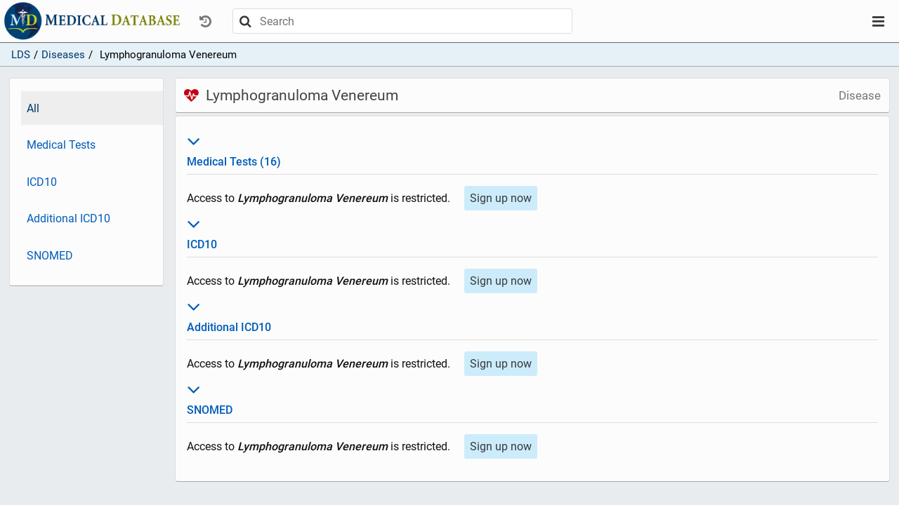

--- FILE ---
content_type: text/html; charset=utf-8
request_url: https://app.medicaldatabase.com/site/diseases/5de731e8-ea4b-436b-9358-b8d1762fa75b
body_size: 2539
content:
<!DOCTYPE html>
<html lang="en"><head><meta content="no-cache, no-store, must-revalidate" http-equiv="Cache-Control"><meta charset="utf8"><meta canonical=""><meta description=" Lymphogranuloma Venereum "><meta content="width=device-width" initial-scale="1" name="viewport"><meta content="ie=edge" http-equiv="x-ua-compatible"> <script>
              function testlogin(){
              document.getElementById("loginspinner").style.display = "inline";
              var isIE = /*@cc_on!@*/false || !!document.documentMode;
              if (isIE) {
                window.alert("Please open in Edge using: Ctrl + Shift + e");
              }
              </script><!-- Google Tag Manager -->    <script>(function(w,d,s,l,i){w[l]=w[l]||[];w[l].push({'gtm.start':    new Date().getTime(),event:'gtm.js'});var f=d.getElementsByTagName(s)[0],    j=d.createElement(s),dl=l!='dataLayer'?'&l='+l:'';j.async=true;j.src= 'https://www.googletagmanager.com/gtm.js?id='+i+dl;f.parentNode.insertBefore(j,f);    })(window,document,'script','dataLayer','GTM-NXZVX7T');</script>    <!-- End Google Tag Manager --><script src="https://www.google.com/recaptcha/api.js" async defer></script><!-- Global site tag (gtag.js) - Google Analytics -->
          <script async src="https://www.googletagmanager.com/gtag/js?id=UA-153228088-2"></script>
          <script>
            window.dataLayer = window.dataLayer || [];
            function gtag(){dataLayer.push(arguments);}
            gtag('js', new Date());
          
            gtag('config', 'UA-153228088-2');
          </script> <script>
              function onSubmit(token) {
                //document.getElementById("loginspinner").style.display = "inline";
                document.getElementById("signup-form").submit();
              }
              </script><title> Lymphogranuloma Venereum </title><link href="/site/favicon.ico" rel="shortcut icon" type="image/x-icon"><link href="/site/css/app-2019-10-03.1.css" rel="stylesheet" type="text/css"></head><body><!-- Google Tag Manager (noscript) --><noscript><iframe src="https://www.googletagmanager.com/ns.html?id=GTM-NXZVX7T"    height="0" width="0" style="display:none;visibility:hidden"></iframe></noscript><!-- End Google Tag Manager (noscript) --><div id="layout-container"><div id="layout-header"><nav class="navbar-top"><div class="ctrl-top"><div class="ctrl-top-left"><a class="site-logo-link" href="/"></a><div class="dropdown"><button class="btn btn-simple nav-dropdown-btn text-muted" data-target="history-dropdown-menu" data-toggle="collapse" disabled id="history-dropdown" type="button"><i class="icon-history"></i></button><div class="dropdown-menu nav-dropdown-menu" id="history-dropdown-menu"><ul><li class="text-muted empty-item">(Empty)</li></ul></div></div><div id="main-search"><div class="search-bar "><div class="search-container"><div class="search-control"><form action="/site/search" class="search-control-form" method="GET" role="form"><button class="btn search-submit" type="submit"><i class="icon-search"></i></button><input auto-complete="off" class="search-bar-input" default-value="" id="terms" name="search-terms" placeholder="Search" type="text"><button class="btn search-close" type="submit"><i class="icon-close"></i></button></form></div></div></div></div></div><div class="ctrl-top-right"><div class="dropdown"><button class="btn btn-simple nav-dropdown-btn" data-target="user-dropdown-menu" data-toggle="collapse" id="user-dropdown" type="button"><i class="icon-bars"></i></button><ul class="dropdown-menu nav-dropdown-menu" id="user-dropdown-menu"><li><a class="btn nav-btn active" href="/">LDS</a></li><li><a class="btn nav-btn" href="/site/join">Sign up</a></li><li class="login flex flex-hl-center"><a class="btn nav-btn" href="/site/login">Log in</a></li></ul></div></div></div></nav></div><div id="layout-content"><div id="page"><div class="crumb-bar"><ul class="crumbs"><li class="crumb-item"><a href="/">LDS</a></li><li class="crumb-item"><span style="display:inline-block;margin-left:.35em;margin-right:.35em;">/</span><a href="/site/diseases" title="Diseases">Diseases</a></li><li class="crumb-item"><span style="display:inline-block;margin-left:.35em;margin-right:.35em;">/</span> Lymphogranuloma Venereum </li></ul></div><div id="page-sidebar-top"><div class="sidebar"><ul class="nav flex-column"><li class="active"><a href="/site/diseases/5de731e8-ea4b-436b-9358-b8d1762fa75b?section=all">All</a></li><li><a href="/site/diseases/5de731e8-ea4b-436b-9358-b8d1762fa75b?section=ratings">Medical Tests</a></li><li><a href="/site/diseases/5de731e8-ea4b-436b-9358-b8d1762fa75b?section=icd10">ICD10</a></li><li><a href="/site/diseases/5de731e8-ea4b-436b-9358-b8d1762fa75b?section=additional-icd10">Additional ICD10</a></li><li><a href="/site/diseases/5de731e8-ea4b-436b-9358-b8d1762fa75b?section=snomed">SNOMED</a></li></ul></div><div class="sidebar-handle clickable" data-target="page-sidebar-top" data-toggle="collapse"><div class="sidebar-handle-btn"><i class="icon-dots-three-vertical"></i></div></div></div><div id="page-inner"><div id="page-sidebar-left"><div class="sidebar"><ul class="nav flex-column"><li class="active"><a href="/site/diseases/5de731e8-ea4b-436b-9358-b8d1762fa75b?section=all">All</a></li><li><a href="/site/diseases/5de731e8-ea4b-436b-9358-b8d1762fa75b?section=ratings">Medical Tests</a></li><li><a href="/site/diseases/5de731e8-ea4b-436b-9358-b8d1762fa75b?section=icd10">ICD10</a></li><li><a href="/site/diseases/5de731e8-ea4b-436b-9358-b8d1762fa75b?section=additional-icd10">Additional ICD10</a></li><li><a href="/site/diseases/5de731e8-ea4b-436b-9358-b8d1762fa75b?section=snomed">SNOMED</a></li></ul></div></div><div id="page-content"><div id="page-header"><h1 id="page-title"><div class="title"><i class="icon-heartbeat icon-disease"></i><span> Lymphogranuloma Venereum </span></div><span class="subtitle"> Disease</span></h1></div><div id="page-body"><div class="page-card card-body"><dl><div><dt class="card-title" id="ratings-title"><a><h3 data-target="ratings" data-toggle="collapse" style="font-size:30px;"><i class="icon-angle-down"></i></h3>Medical Tests (16)</a></dt><div class="hide show" id="ratings"><div class="section-item"><div><div><span style="display::inline-block;margin-right:1em;">Access to <b><em> Lymphogranuloma Venereum </em></b> is restricted. </span><a href="/site/join"><button class="btn btn-primary" style="margin-top:1em;">Sign up now</button></a></div></div></div></div></div><div><dt class="card-title" id="icd10-title"><a><h3 data-target="icd10" data-toggle="collapse" style="font-size:30px;"><i class="icon-angle-down"></i></h3>ICD10</a></dt><div class="hide show" id="icd10"><div class="section-item"><div><div><span style="display::inline-block;margin-right:1em;">Access to <b><em> Lymphogranuloma Venereum </em></b> is restricted. </span><a href="/site/join"><button class="btn btn-primary" style="margin-top:1em;">Sign up now</button></a></div></div></div></div></div><div><dt class="card-title" id="additional-icd10-title"><a><h3 data-target="additional-icd10" data-toggle="collapse" style="font-size:30px;"><i class="icon-angle-down"></i></h3>Additional ICD10</a></dt><div class="hide show" id="additional-icd10"><div class="section-item"><div><div><span style="display::inline-block;margin-right:1em;">Access to <b><em> Lymphogranuloma Venereum </em></b> is restricted. </span><a href="/site/join"><button class="btn btn-primary" style="margin-top:1em;">Sign up now</button></a></div></div></div></div></div><div><dt class="card-title" id="snomed-title"><a><h3 data-target="snomed" data-toggle="collapse" style="font-size:30px;"><i class="icon-angle-down"></i></h3>SNOMED</a></dt><div class="hide show" id="snomed"><div class="section-item"><div><div><span style="display::inline-block;margin-right:1em;">Access to <b><em> Lymphogranuloma Venereum </em></b> is restricted. </span><a href="/site/join"><button class="btn btn-primary" style="margin-top:1em;">Sign up now</button></a></div></div></div></div></div></dl></div></div></div></div></div></div></div><div id="page-loading-overlay" style="display:none;"><div class="spinner"></div><div class="loading-message">Loading...</div></div><script>(function() {
      var overlay = document.getElementById('page-loading-overlay');
      if (!overlay) { return; }

      var hideOverlay = function() {
        overlay.classList.remove('visible');
        overlay.style.display = 'none';
      };

      var showOverlay = function() {
        overlay.style.display = 'flex';
        overlay.classList.add('visible');
      };

      var shouldIgnoreAnchor = function(anchor) {
        if (!anchor) { return true; }
        if (anchor.getAttribute('data-loading-overlay') === 'ignore') { return true; }
        var href = anchor.getAttribute('href');
        if (!href || href.charAt(0) === '#' || href.indexOf('javascript:') === 0) {
          return true;
        }
        var target = anchor.getAttribute('target');
        return target && target !== '_self' && target !== '';
      };

      document.addEventListener('click', function(evt) {
        if (evt.defaultPrevented) { return; }
        var el = evt.target;
        while (el && el.tagName !== 'A') { el = el.parentElement; }
        if (!shouldIgnoreAnchor(el)) { showOverlay(); }
      }, false);

      document.addEventListener('submit', function(evt) {
        if (evt.defaultPrevented) { return; }
        showOverlay();
      }, false);

      window.addEventListener('beforeunload', function() {
        showOverlay();
      });

      // Ensure overlay is hidden after page load (incl. BFCache restores)
      hideOverlay();
      window.addEventListener('load', hideOverlay);
      window.addEventListener('pageshow', hideOverlay);
    })();</script><script> var context = ""; var csrfToken = "lyAAiQH+bx1Ys0IqyVPurBYRPrRbYetULXE47TTp+rrmUFUEQEkHcNZw5X+f1vFsL3tSBlh1P6SXCQSi";</script><script src="/site/js/app-2019-06-24.js"></script> <script async src="https://www.googletagmanager.com/gtag/js?id=UA-153228088-1"></script> <script>window.dataLayer = window.dataLayer || [];function gtag(){dataLayer.push(arguments);}gtag('js', new Date());gtag('config', 'UA-153228088-1');</script></body></html>

--- FILE ---
content_type: text/css; charset=utf-8
request_url: https://app.medicaldatabase.com/site/css/app-2019-10-03.1.css
body_size: 8948
content:
@font-face {
  font-family: "icomoon";
  src: url("/site/fonts/icomoon.eot?wydy09");
  src: url("/site/fonts/icomoon.eot?wydy09#iefix") format("embedded-opentype"), url("/site/fonts/icomoon.ttf?wydy09") format("truetype"), url("/site/fonts/icomoon.woff?wydy09") format("woff"), url("/site/fonts/icomoon.svg?wydy09#icomoon") format("svg");
  font-weight: normal;
  font-style: normal;
}
[class^=icon-], [class*=" icon-"] {
  /* use !important to prevent issues with browser extensions that change fonts */
  font-family: "icomoon" !important;
  speak: none;
  font-style: normal;
  font-weight: normal;
  font-variant: normal;
  text-transform: none;
  line-height: 1;
  /* Better Font Rendering =========== */
  -webkit-font-smoothing: antialiased;
  -moz-osx-font-smoothing: grayscale;
}

.icon-dots-three-horizontal:before {
  content: "\e919";
}

.icon-dots-three-vertical:before {
  content: "\e90c";
}

.icon-close:before {
  content: "\e917";
}

.icon-window-maximize:before {
  content: "\e915";
}

.icon-window-minimize:before {
  content: "\e916";
}

.icon-lock:before {
  content: "\e914";
}

.icon-user-md:before {
  content: "\e913";
}

.icon-asterisk:before {
  content: "\e912";
}

.icon-exclamation-triangle:before {
  content: "\e911";
}

.icon-warning:before {
  content: "\e911";
}

.icon-angle-down:before {
  content: "\e90d";
}

.icon-angle-up:before {
  content: "\e90e";
}

.icon-angle-double-down:before {
  content: "\e90f";
}

.icon-angle-double-up:before {
  content: "\e910";
}

.icon-angle-right:before {
  content: "\e909";
}

.icon-angle-left:before {
  content: "\e90a";
}

.icon-angle-double-right:before {
  content: "\e90b";
}

.icon-angle-double-left:before {
  content: "\e918";
}

.icon-search:before {
  content: "\e900";
}

.icon-info-circle:before {
  content: "\e901";
}

.icon-minus:before {
  content: "\e902";
}

.icon-plus:before {
  content: "\e903";
}

.icon-history:before {
  content: "\e904";
}

.icon-bars:before {
  content: "\e905";
}

.icon-navicon:before {
  content: "\e905";
}

.icon-reorder:before {
  content: "\e905";
}

.icon-comment-o:before {
  content: "\e906";
}

.icon-heartbeat:before {
  content: "\e907";
}

.icon-stethoscope:before {
  content: "\e908";
}

@font-face {
  font-family: "Roboto";
  font-weight: normal;
  src: url("/site/fonts/roboto/Roboto-Regular.ttf") format("truetype");
}
@font-face {
  font-family: "Roboto";
  font-weight: bold;
  src: url("/site/fonts/roboto/Roboto-Medium.ttf") format("truetype");
}
html, body {
  width: 100%;
  height: 100%;
  margin: 0;
  font-size: 16px;
  font-family: "Roboto", sans-serif !important;
  color: #111;
  background: #e8ecef;
}
@media (max-width: 700px) {
  html, body {
    font-size: 15px;
  }
}
html :focus, body :focus {
  outline: none;
}
html ::-moz-focus-inner, body ::-moz-focus-inner {
  border: 0;
}

body {
  overflow-y: auto;
}

h1, h2, h3, h4, h5 {
  font-weight: normal;
  margin-top: 0.25em;
  margin-bottom: 0.25em;
}

p {
  line-height: 24px;
}

h1 {
  font-size: 1.7em;
}

h2 {
  font-size: 1.6em;
}

h3 {
  font-size: 1.5rem;
}

h4 {
  font-size: 1.2em;
}

h5 {
  font-size: 1em;
}

b, dt, strong, th {
  font-weight: bold;
}

a,
a:link,
a:visited {
  color: #005cba;
  text-decoration: none;
  cursor: pointer;
}

a:hover,
a:active {
  color: #003868;
}

ul {
  margin: 0;
}

li {
  padding-top: 0.15em;
  padding-bottom: 0.15em;
}

dl {
  margin-top: 0;
}

i {
  display: inline-block;
}

input:not([type=reset]):not([type=image]) {
  display: block;
  padding: 0.375rem 0.75rem;
  font-family: "Roboto" !important;
  font-size: 1rem;
  line-height: 1.5;
  color: #495057;
  border: 1px solid #ccc;
  border-radius: 3px;
  max-width: 500px;
}

input:not(:disabled) {
  background: white;
}

input:disabled {
  background: #eee;
}

select {
  display: block;
  padding: 0.375rem 0.5rem;
  font-family: "Roboto" !important;
  font-size: 1rem;
  outline: none;
  color: #495057;
  background-color: white;
  border: 1px solid #ccc;
  border-radius: 3px;
  appearance: none;
}

input:not([type=button]):not([type=reset]):not([type=submit]):not([type=image]):enabled:hover,
input:not([type=button]):not([type=reset]):not([type=submit]):not([type=image]):focus,
select:enabled:hover, select:focus {
  border: 1px solid rgba(0, 92, 186, 0.5);
}

ul, ol {
  padding-left: 0px;
  list-style-type: none !important;
}

hr {
  margin-top: 0.5em;
  border: none;
  border-top: 1px solid #ddd;
}

iframe {
  border: 1px solid #eceeef;
  padding: 0.5em;
}

dd {
  margin: 0;
  padding: 1rem 0;
  margin-bottom: 2em;
}

div, form, ul, ol, li, img, pre, iframe, select, input,
article, section {
  box-sizing: border-box;
}

#layout-container {
  width: 100%;
  height: 100%;
  display: flex;
  flex-direction: column;
}

#layout-header {
  width: 100%;
  background-color: #fcfcfc;
  z-index: 888;
  box-shadow: 0 1px 1px rgba(0, 0, 0, 0.5);
}

#layout-content {
  width: 100%;
  height: 100%;
  flex: 1;
  display: flex;
  overflow: hidden;
  position: relative;
}

#page {
  display: flex;
  flex-direction: column;
  align-items: center;
  width: 100%;
  height: 100%;
  overflow-y: scroll;
  background-color: #e8ecef;
}

#page-inner {
  padding-top: 1em;
  padding-bottom: 1em;
  width: 98%;
  max-width: 1350px;
  display: flex;
  align-items: flex-start;
  justify-content: center;
  flex-shrink: 0;
  flex-grow: 1;
}
@media (max-width: 900px) {
  #page-inner {
    padding-top: 0.5em;
    flex-direction: column;
    align-items: center;
    justify-content: flex-start;
  }
}

#page-sidebar-left {
  width: 20%;
  max-width: 220px;
  background: #fcfcfc;
  border: 1px solid #ddd;
  border-bottom: 1px solid #aaa;
  border-radius: 3px;
  padding-top: 1em;
  padding-left: 1em;
  padding-bottom: 1em;
  margin-right: 1em;
  position: relative;
}
@media (max-width: 900px) {
  #page-sidebar-left {
    display: none;
  }
}

#page-sidebar-top {
  width: 100%;
  position: relative;
  background-color: #e6f1f7;
  border: none;
  border-bottom: 1px solid #aaa;
}
@media (min-width: 901px) {
  #page-sidebar-top {
    display: none;
  }
}

#page-sidebar-top .sidebar {
  width: 100%;
}
#page-sidebar-top .sidebar ul {
  margin: 0;
}
#page-sidebar-top .sidebar li {
  padding-left: 1em;
  margin: 0;
}
#page-sidebar-top .sidebar li:hover, #page-sidebar-top .sidebar li.active {
  background: none;
}
#page-sidebar-top .sidebar li:hover a,
#page-sidebar-top .sidebar li.active a {
  color: black;
}
#page-sidebar-top .sidebar li > a,
#page-sidebar-top .sidebar li > div {
  padding: 0.25em 0.25em;
}
#page-sidebar-top .sidebar li:not(.active), #page-sidebar-top .sidebar hr {
  display: none;
}
#page-sidebar-top .sidebar hr {
  margin: 0.25em 0;
}

#page-sidebar-top.show {
  display: block !important;
  padding: 0;
}

#page-sidebar-top.show .sidebar ul, #page-sidebar-top.show .sidebar li, #page-sidebar-top.show .sidebar hr {
  display: block;
}
#page-sidebar-top.show .sidebar li:hover {
  background: #fcfcfc;
}
#page-sidebar-top.show .sidebar li a {
  padding: 0.75em 0.25em;
}

#page-sidebar-top .sidebar-handle {
  padding: 0.34rem 0.75rem;
  background: #e6f1f7;
  display: flex;
  align-items: flex-start;
  justify-content: center;
  font-size: 20px;
  position: absolute;
  top: 0px;
  right: 0px;
}

#page-sidebar-top .sidebar-handle-btn {
  height: 20px;
}

#page-sidebar-top .sidebar-handle-btn .sidebar-btn i {
  vertical-align: middle;
}

#page-sidebar-top.show .sidebar-handle {
  color: #4085cb;
  background: #eee;
  height: 100%;
}

#page-content {
  flex: 1;
  min-width: 0;
  max-width: 1114px;
}
@media (max-width: 900px) {
  #page-content {
    width: 100%;
  }
}

.modal .heading {
  width: 100%;
  margin-bottom: 5vh;
  display: flex;
  flex-direction: column;
  align-items: center;
}
.modal .body {
  width: 100%;
  display: flex;
  flex-direction: column;
  align-items: center;
  margin-bottom: 5vh;
}

.page-modal #page-inner {
  margin-top: 5vh;
}
.page-modal #page-content {
  max-width: 500px;
}
.page-modal .page-card {
  display: flex;
  flex-direction: column;
  align-items: center;
}
.page-modal .heading {
  width: 100%;
  margin-bottom: 5vh;
}
.page-modal form {
  width: 100%;
}
.page-modal .body {
  margin-bottom: 5vh;
}
.page-modal .btn-bar {
  width: 100%;
  display: flex;
  flex-direction: row;
}
.page-modal .btn-bar .btn {
  width: 100%;
  margin-right: 1em;
}
.page-modal .btn-bar .btn:last-child {
  margin-right: 0;
}

.modal2 #page-inner {
  margin-top: 0;
}

.page-card {
  background: #fcfcfc;
  border: 1px solid #ddd;
  border-bottom: 1px solid #aaa;
  border-radius: 4px;
  margin-bottom: 0.25rem;
}

.card-body {
  padding: 1rem 1rem;
}

.card-title {
  padding-top: 0.25rem;
  padding-bottom: 0.5rem;
  margin: 0;
  border-bottom: 1px solid #ddd;
}
.card-title h1, .card-title h2, .card-title h3, .card-title h4, .card-title h5 {
  margin: 0;
}

.card-btn-title {
  display: flex;
  align-items: center;
  justify-content: space-between;
  padding-top: 0.25rem;
  padding-bottom: 0.5rem;
  margin: 0;
  border-bottom: 1px solid #ddd;
}
.card-btn-title h1, .card-btn-title h2, .card-btn-title h3, .card-btn-title h4, .card-btn-title h5 {
  margin: 0;
  display: inline-block;
}

.card-section {
  margin: 0;
  padding: 1rem 0;
  margin-bottom: 2em;
}

.box-p-v {
  padding: 0.5em 0;
}

.box-p-h {
  padding: 0 0.5em;
}

.card-footer {
  padding: 1em 0;
}

.page-slim #page-content {
  max-width: 550px;
}

#page-header {
  width: 100%;
  border-radius: 4px;
  display: flex;
  justify-content: center;
  flex-direction: column;
  text-align: left;
  margin-bottom: 0.25em;
  background: #fcfcfc;
  color: #444;
  border: 1px solid #ddd;
  border-bottom: 1px solid #aaa;
}

#page-title {
  padding: 0.75rem;
  margin-top: 0;
  margin-bottom: 0;
  display: flex;
  align-items: center;
  justify-content: space-between;
  font-size: 1.3em;
}

#page-title .title {
  max-width: 80%;
  display: flex;
  flex-direction: row;
  align-items: center;
}
#page-title .title i {
  margin-right: 0.5em;
}

#page-title .subtitle {
  margin-left: 0.5em;
  font-size: 0.8em;
  color: #777;
  text-align: right;
}

#page-toolbar {
  padding: 0.5em;
  border-top: 1px solid #ddd;
  background: #eee;
  border-bottom-left-radius: 4px;
  border-bottom-right-radius: 4px;
}

.flex {
  display: flex;
}

.flex-row {
  display: flex;
  flex-direction: row;
}

.flex-column {
  display: flex;
  flex-direction: column;
}

.flex-hl-center {
  align-items: center;
  justify-content: center;
}

.scroll-x {
  overflow-x: auto;
}

.scroll-y {
  overflow-y: auto;
}

.show {
  display: block !important;
}

.hide {
  display: none;
}

.font-weight-bold {
  font-weight: bold !important;
}

.icon-medtest {
  color: #003868 !important;
  padding: 0 2px;
}

.icon-disease {
  color: #c40015;
}

.icon-lds {
  display: flex;
  flex-direction: row;
  height: 24px;
  width: 24px;
  margin-right: 0.5em;
}
.icon-lds .col {
  flex-grow: 1;
}
.icon-lds .purple {
  background: #384e94;
}
.icon-lds .blue {
  background: #83dcf7;
}
.icon-lds .green {
  background: #baeb52;
}
.icon-lds .grey {
  background: #bdc8db;
}

.color-blue-mdb {
  color: #003868;
}

.color-gold-mdb {
  color: #7a830d;
}

.highlight {
  background: #003868;
  color: white !important;
}

.clickable {
  cursor: pointer;
}

input[type=submit],
button,
.btn,
.btn:after {
  display: inline-block;
  font-family: "Roboto", sans-serif !important;
  font-size: 16px;
  font-weight: normal;
  box-sizing: border-box;
  text-decoration: none;
  cursor: pointer;
  color: #373a3c;
  border: none;
  border-radius: 3px;
  padding: 0.5em;
  text-align: center;
  -webkit-appearance: none;
}

.disabled,
.disabled:after,
.disabled,
.disabled:after {
  cursor: not-allowed;
  opacity: 0.65;
}

.btn-bar-footer {
  width: 100%;
  display: flex;
  justify-content: flex-end;
}
.btn-bar-footer .btn {
  width: auto;
  margin-left: 0;
  margin-right: 1em;
}
.btn-bar-footer .btn:last-child {
  margin-right: 0;
}

.btn-bar-footer.full button, .btn-bar-footer.full .btn {
  width: 100%;
  max-width: 150px;
}

.btn-success {
  background-color: #c8e07b;
}

.btn-primary {
  background-color: #ccecfc;
  color: #373a3c !important;
}

.btn-simple {
  background-color: transparent;
  border-color: transparent;
}

.btn-link {
  background-color: transparent;
  border-color: none;
  color: #005cba !important;
}

.btn-link-hilight {
  background: #fff;
}

.btn-hilight2 {
  border: 1px solid #005cba;
  background: #fff;
}

.btn-hilight3 {
  border: 1px solid #005cba;
  background: #fff;
  color: #005cba !important;
}

.btn-special {
  background: #384e94;
  color: white !important;
}

.btn-warning {
  color: #fff !important;
  background-color: #a08d2e;
}

.btn-danger {
  color: #fff !important;
  background-color: #a02e41;
}

.btn-cancel {
  background-color: #eee;
  color: #444 !important;
}

.skinny-btn {
  padding: 2px 1em;
  border-radius: 0.25rem;
}

.btn-outline-secondary {
  border: 1px solid #444;
  color: #111;
}

a.preview-link {
  color: #888;
}

.preview-link {
  color: #888 !important;
}

a.disabled {
  pointer-events: none;
}

.dropdown-menu {
  display: none;
}

.dropdown-toggle:after {
  content: none;
}

.down-angle-btn {
  display: inline-block;
  vertical-align: middle;
}

.down-angle-btn:before {
  display: inline-block;
  vertical-align: middle;
  float: left;
  content: " ";
  width: 1em;
  height: 1em;
  background-position: 50% 50%;
  background-repeat: no-repeat;
  background-size: cover;
  background-image: url("data:image/svg+xml,%3Csvg xmlns=%22http://www.w3.org/2000/svg%22 width=%2224%22 height=%2224%22 viewBox=%220 -407 24 24%22%3E%3Cpath d=%22M21.348-401.268q.94 0 1.61.668l.92.922-11.858 11.86-11.822-11.842.922-.94q.65-.686 1.59-.686.94 0 1.61.668l7.718 7.7 7.7-7.682q.67-.668 1.61-.668z%22/%3E%3C/svg%3E");
}

.text-small {
  font-size: 15px !important;
}

.text-muted {
  color: #777;
}

.text-center {
  text-align: center;
}

.text-info {
  color: #384e94;
}

.text-warning {
  color: #7a830d;
  color: #a08d2e;
}

.text-success {
  color: #42A02F;
}

.text-danger {
  color: #c40015;
}

.text-medtest {
  color: #003868;
}

.text-disease {
  color: #c40015;
}

.label {
  border-radius: 2px;
}

.free-text h1, .free-text h2, .free-text h3 {
  font-size: 1em;
  margin-top: 1em;
  margin-bottom: 0.25em;
}
.free-text ul {
  list-style-type: circle !important;
  list-style-position: inside;
  padding-left: 0.25em;
}

.ellipsis {
  white-space: nowrap;
  overflow: hidden;
  text-overflow: ellipsis;
}

.form-group {
  white-space: nowrap;
  margin-bottom: 1em;
}
.form-group label {
  display: block;
  width: 50%;
  margin: 0.6em 0;
  text-align: left;
}
.form-group small {
  display: inline-block;
  margin-top: 0.5em;
}
.form-group input[type=checkbox] {
  margin-top: 0.65em;
}

.form-group label:after {
  content: " ";
  display: inline-block;
  width: 5px;
  padding-left: 0.25em;
}

.form-group.required label:after {
  color: #ea2e51;
  content: "*";
}

.form-control-container {
  width: 100%;
  max-width: 500px;
}

.form-control {
  width: 100%;
  max-width: 500px;
}

.form-control::-webkit-input-placeholder {
  color: #999;
}

.form-control-feedback {
  margin-top: 0.5em;
  color: #c40015;
  color: #ea2e51;
}

input:invalid {
  border: 2px solid #ea2e51;
}

.index-list {
  list-style-type: none;
  padding-left: 1em;
}

.elt-list li {
  padding: 0.5em 0.25em;
}
.elt-list li:hover {
  background: #eee;
}

.dot-list {
  list-style-type: disc !important;
  padding-left: 1em;
}

.dot-list-in {
  list-style-type: disc !important;
  padding-left: 1.5em;
}

.alpha-list .initial-list {
  display: flex;
  flex-wrap: wrap;
  align-items: center;
  font-size: 1.3em;
  padding-left: 0;
  white-space: normal;
}
.alpha-list .initial-list span {
  display: flex;
  align-items: center;
  justify-content: center;
  margin-right: 0.25em;
  margin-top: 0.25em;
  margin-bottom: 0.25em;
  border: 1px solid #eee;
  border-radius: 3px;
  height: 2em;
  width: 2em;
  text-align: center;
}
.alpha-list .initial-list span a {
  display: flex;
  align-items: center;
  justify-content: center;
  width: 100%;
  height: 100%;
}
.alpha-list .initial-list span.active {
  border: 1px solid #111;
}
.alpha-list dd {
  padding-top: 0.5em;
}

.navbar-top {
  box-sizing: border-box;
}
.navbar-top .btn {
  border-radius: 0px;
}

.navbar-top .ctrl-top {
  position: relative;
  height: 60px;
  display: flex;
  justify-content: space-between;
  align-items: center;
  white-space: nowrap;
  box-sizing: border-box;
}
.navbar-top .ctrl-top .ctrl-top-left {
  display: flex;
  flex: 1;
  align-items: center;
}
.navbar-top .ctrl-top .ctrl-top-left .site-logo-link {
  height: 60px;
  width: 258px;
  margin-left: 0.15em;
  margin-right: 0.15em;
  background: url("/site/img/mdb-logo.png");
  background-size: contain;
  background-repeat: no-repeat;
}
@media (max-width: 900px) {
  .navbar-top .ctrl-top .ctrl-top-left .site-logo-link {
    width: 60px;
    background-size: cover;
    margin-right: 0.2em;
  }
}
.navbar-top .ctrl-top .ctrl-top-right {
  display: flex;
  box-sizing: border-box;
  flex: 0;
}

.nav-dropdown-btn {
  width: 60px;
  height: 60px;
  padding: 0;
}

.nav-btn {
  height: 60px;
  display: flex;
  align-items: center;
  justify-content: center;
}

.nav-btn.active {
  background: #365372;
  color: white;
}

.nav-dropdown-btn:not(:disabled):active,
.nav-dropdown-btn:not(:disabled).active {
  color: #4085cb;
  background: #eee;
}

.nav-dropdown-menu {
  position: absolute;
  padding: 1em 0.5em;
  background: #fcfcfc;
  box-shadow: inset 0 1px 0 #ddd, inset -1px 0 0 #ddd, inset 1px 0 0 #ddd, 0 10px 10px rgba(0, 0, 0, 0.25);
  border-bottom: 7px solid #4085cb;
}
.nav-dropdown-menu li {
  padding: 0.5em 1em;
}

#history-dropdown {
  padding: 0;
}
#history-dropdown i {
  font-size: 20px;
  height: 20px;
  width: 20px;
  vertical-align: middle;
}

#history-dropdown-menu {
  max-width: 600px;
}
#history-dropdown-menu li {
  white-space: normal;
}

@media (max-width: 700px) {
  #history-dropdown-menu {
    position: fixed;
    left: 0;
    right: 0;
    max-width: 100%;
  }
}
#user-dropdown {
  font-size: 20px;
  line-height: 18px;
}

#user-dropdown-menu {
  min-width: 150px;
  right: 0;
  padding: 1em 0;
}
#user-dropdown-menu li {
  white-space: nowrap;
  padding: 0;
  height: 60px;
}
#user-dropdown-menu .icon-user-md {
  padding-right: 0.5em;
  padding-top: auto;
  padding-bottom: auto;
  font-size: 20px;
}
#user-dropdown-menu .login a {
  width: 100%;
  border-radius: 3px;
}

@media (min-width: 1300px) {
  #user-dropdown {
    display: none;
  }
  #user-dropdown-menu {
    min-width: 0;
    padding: 0;
    display: flex;
    flex-direction: row;
    align-items: center;
    position: relative;
    border: none;
    box-shadow: none;
    background: transparent;
  }
  #user-dropdown-menu li {
    padding: 0;
  }
  #user-dropdown-menu a {
    padding-left: 1.25em;
    padding-right: 1.25em;
  }
}
.search-control {
  width: 100%;
  min-width: 50px;
  max-width: 500px;
  position: relative;
  display: flex;
}
.search-control .search-control-form {
  display: flex;
  align-items: center;
  width: 100%;
  height: 36px;
  min-height: 36px;
  max-height: 36px;
  background: white;
  border: 1px solid #ddd;
  border-radius: 3px;
}
.search-control button {
  background: #fff;
  font-size: 18px;
  height: 18px;
  padding: 0;
}
.search-control .search-submit {
  padding-left: 0.5em;
  border-radius: 0;
  border-top-left-radius: 3px;
  border-bottom-left-radius: 3px;
  height: 19px;
}
.search-control .search-submit:focus, .search-control .search-submit:active {
  color: #005cba;
}
.search-control .search-bar-input {
  flex: 1;
  border: none !important;
  border-radius: 0;
  border-top-right-radius: 3px;
  border-bottom-right-radius: 3px;
  height: 34px;
}
.search-control .search-bar-choices {
  display: none;
  position: absolute;
  left: 0;
  padding: 0 1em 0 1em;
  top: 39px;
  width: 100%;
  overflow-y: auto;
  z-index: 999;
  border-style: solid;
  border-width: 1px;
  border-color: lightgrey;
  background-color: #fff;
}
.search-control .search-bar-choices .search-bar-choice {
  color: #005cba;
  white-space: normal;
  padding: 0.5em 0.25em;
}
.search-control .search-bar-choices .search-bar-choice.selected {
  background-color: #eee;
  color: #003868;
}
.search-control .search-bar-choices .search-bar-choice:last-child {
  margin-bottom: 1em;
}
.search-control .search-bar-choices .search-bar-group-name {
  padding-top: 1em;
}
.search-control .search-bar-choices hr {
  margin-top: 2px;
  margin-bottom: 4px;
}
.search-control .search-close {
  font-size: 20px;
  height: 21px;
  display: none;
}
.search-control .search-close:focus, .search-control .search-close:active {
  color: #c40015;
}

.search-container.focus .search-control .search-control-form {
  border: 1px solid rgba(0, 92, 186, 0.5);
}
.search-container.focus .search-control .search-bar-input {
  border-radius: 0;
}
.search-container.focus .search-control .search-close {
  display: block;
  padding-right: 0.5em;
  border-radius: 0;
  border-top-right-radius: 3px;
  border-bottom-right-radius: 3px;
}
.search-container.focus .search-control .search-bar-choices {
  display: block;
  border-color: rgba(0, 92, 186, 0.5);
}

#main-search {
  min-width: 100px;
  max-width: 500px;
  padding-left: 0.5em;
  padding-right: 0.5em;
  flex: 1;
}
#main-search .search-bar-input {
  min-width: 100px;
  width: 100px;
}
#main-search .search-bar-choices {
  max-height: calc(100vh - 120px);
}

@media (max-width: 540px) {
  #main-search {
    min-width: 60px;
    width: 60px;
    max-width: 60px;
    height: 60px;
    display: flex;
    align-items: center;
    justify-content: center;
    padding: 0;
  }
  #main-search .search-control-form {
    border: none;
    background: none;
  }
  #main-search .search-submit {
    background: inherit;
  }
  #main-search input {
    display: none;
  }
}
@media (max-width: 700px), (max-height: 500px) {
  .search-container.focus {
    position: fixed;
    top: 0;
    left: 0;
    right: 0;
    bottom: 0;
    max-width: 100%;
    height: 100%;
    background-color: rgba(68, 68, 68, 0.7);
    margin: 0;
    z-index: 990;
  }
  .search-container.focus .search-control {
    margin: 0 !important;
    min-height: 59px;
    height: 59px;
    min-width: 100%;
    width: 100%;
    background: white;
    align-items: center;
    padding-left: 0.5em;
    padding-right: 0.5em;
  }
  .search-container.focus .search-control-form {
    border: 1px solid rgba(0, 92, 186, 0.5) !important;
  }
  .search-container.focus .search-submit {
    background: #fff !important;
  }
  .search-container.focus .search-bar-input {
    flex-grow: 2;
    display: block !important;
    width: 100% !important;
    max-width: 100% !important;
  }
  .search-container.focus .search-bar-choices {
    top: 59px;
    left: 0;
    right: 0;
    max-height: calc(100vh - 120px);
  }
}
.search-result-group {
  margin-bottom: 1.5em;
}

.crumb-bar {
  padding-top: 1px;
  min-height: 35px;
  width: 100%;
  padding-left: 0.5em;
  padding-right: 0.5em;
  background-color: #e6f1f7;
  display: flex;
  justify-content: center;
  border-bottom: 1px solid #aaa;
}

.crumbs {
  width: 100%;
  max-width: 1350px;
  font-size: 15px;
  display: flex;
  flex-direction: row;
  flex-wrap: nowrap;
  justify-content: flex-start;
  align-items: center;
  white-space: nowrap;
  margin: 0;
  margin-left: 0.5em;
  border-radius: 0px;
  color: black;
  overflow-x: auto;
  overflow-y: hidden;
}

@media (max-width: 900px) {
  .crumbs {
    margin-left: 0.25em;
  }
}
.crumb-item a {
  color: #003868;
}

.flash {
  width: 100%;
  border-bottom: 1px solid #aaa;
}

[class^=flash-] {
  display: flex;
  align-items: center;
  justify-content: center;
  width: 100%;
  min-height: 45px;
  color: #111;
  padding: 0.25em;
}
[class^=flash-] .msg-flash {
  width: 100%;
  max-width: 1350px;
}

.flash-info {
  background-color: #384e94;
  color: #eee;
}

.flash-success {
  background: #95db7b;
  color: black;
}

.flash-warning {
  background: rgba(200, 216, 21, 0.35);
  color: black;
}

.flash-danger {
  background: rgba(234, 140, 157, 0.5);
  color: black;
}

.sidebar {
  display: block;
  white-space: normal;
}

.sidebar ul {
  margin-bottom: 1em;
}

.sidebar ul:last-child {
  margin-bottom: 0;
}

.sidebar hr {
  margin-bottom: 1em;
}

.sidebar li {
  margin: 0.15em 0;
}

.sidebar li a,
.sidebar li div {
  display: block;
  padding: 0.75em 0.5em;
}

.sidebar li:hover {
  background: #eee;
}

.sidebar li.active {
  background: #eee;
}
.sidebar li.active a {
  color: #003868;
}

.nav-drawer {
  height: 100%;
  display: flex;
  flex-direction: row;
}

.nav-drawer-menu {
  width: 100%;
  min-width: 150px;
  max-width: 200px;
  padding-top: 1em;
  padding-left: 1em;
  display: none;
}
.nav-drawer-menu li {
  padding-bottom: 1em;
}
.nav-drawer-menu li a {
  padding-left: 0.25em;
  font-size: 1.1em;
}
.nav-drawer-menu li.active a {
  cursor: default;
  color: #444;
}

.nav-drawer-menu.open {
  display: block;
}

.nav-drawer-handle {
  height: 100%;
  border-right: 1px solid #aaa;
  display: flex;
  align-items: center;
  font-size: 1.3em;
  background-color: rgba(238, 238, 238, 0.5);
}
.nav-drawer-handle button {
  cursor: pointer;
  border: none;
  padding: 0;
  width: 20px;
  height: 100%;
  margin: auto;
  background-color: transparent;
}
.nav-drawer-handle button div {
  font-size: 1.8em;
  text-align: center;
}
.nav-drawer-handle button:hover {
  color: #005cba;
}

#cldss-home-page {
  padding-bottom: 20vh;
}
#cldss-home-page ul {
  padding-top: 0.5em;
  padding-bottom: 0.5em;
  padding-left: 1%;
}
@media (max-width: 400px) {
  #cldss-home-page ul {
    padding-left: 0;
  }
}

.cldss-footer {
  width: 100%;
  color: rgba(60, 81, 101, 0.75);
  font-size: 12px;
  text-align: right;
  display: flex;
  flex-direction: column;
  justify-content: flex-end;
  padding-top: 0.5em;
}
.cldss-footer li {
  margin-bottom: 0.5em;
}
.cldss-footer a {
  color: #003868;
}

.code-table td {
  padding: 0 10px 10px 0;
}

#subscribe-reminder-modal {
  position: fixed;
  background: rgba(0, 0, 0, 0.75);
  width: 100%;
  height: 100%;
  top: 0;
  left: 0;
  z-index: 99999;
  align-items: center;
  justify-content: center;
  padding: 0.5em;
}
@media (max-width: 700px) {
  #subscribe-reminder-modal h2 {
    font-size: 1.5em;
  }
}
#subscribe-reminder-modal .page-card {
  max-width: 500px;
  width: 100%;
  max-height: 100%;
  overflow-y: auto;
}
#subscribe-reminder-modal .heading {
  padding: 1rem;
  margin-bottom: 0;
}
#subscribe-reminder-modal .heading h2 {
  margin: 0;
}
#subscribe-reminder-modal .body {
  width: 100%;
  padding: 1rem;
  margin-bottom: 0;
}
#subscribe-reminder-modal .body p {
  margin: 0;
}
#subscribe-reminder-modal .mobile-ad {
  width: 100%;
  background: #eee;
  color: #444;
  border-top: 1px solid #dfdfdf;
  border-bottom: 1px solid #dfdfdf;
}
#subscribe-reminder-modal .badge-row {
  margin: 0;
  padding: 0;
  padding-top: 1em;
}
#subscribe-reminder-modal .btn-bar-footer {
  width: 100%;
  display: flex;
  flex-direction: row;
  padding-top: 1em;
}
#subscribe-reminder-modal .btn-bar-footer .btn {
  width: 100%;
}

@media (min-width: 700px) {
  #subscribe-reminder-modal .heading, #subscribe-reminder-modal .body {
    padding: 1.5rem;
  }
}
#subscribe-reminder-modal.show {
  display: flex !important;
}

#comorbidity-section {
  display: inline-block;
  width: 100%;
}

#comorbidity-list {
  display: inline-block;
  margin-bottom: 1em;
}

#comorbidity-selector {
  margin-bottom: 1em;
}
#comorbidity-selector .search-control {
  margin-top: 0.5em;
  margin-bottom: 2em;
}

#comorbidity-btn {
  border: 1px solid rgba(0, 92, 186, 0.5);
  border-radius: 3px;
  height: 40px;
}
#comorbidity-btn span {
  vertical-align: middle;
}

.comorbidity-icon {
  width: 1em;
  height: 1em;
  color: #005cba;
  vertical-align: middle;
  margin-right: 0.5em;
}

.rating-group + .rating-group {
  margin-top: 1em;
}

.rating-group {
  border: 1px solid #ddd;
  border-radius: 4px;
}

.rating-group a {
  display: flex;
  align-items: center;
}
.rating-group a .icon-angle-down {
  font-size: 28px;
  margin-right: 0.5rem;
  color: #111;
}

.rating-group a.active {
  background: #eee;
}
.rating-group a.active .icon-angle-down {
  color: #4085cb;
}

.rating-group a:active {
  background: #f1f1f1;
  border-radius: 3px;
}

.rating-table {
  margin-top: 1em;
  margin-bottom: 1em;
  width: 100%;
  max-width: 525px;
}

#icd10-rating-search.rating-table {
  max-width: 725px;
}

.rating-header-row {
  display: flex;
  align-items: center;
  margin-bottom: 0.5em;
  padding: 0.25em;
}

.rating-header-cell {
  margin-left: 0.25em;
  font-weight: bold;
}

.rating-header-icd10-cell {
  width: 100%;
  max-width: 20%;
}

.rating-header-name-cell {
  flex: 1;
  width: 100%;
}

.rating-header-note-cell {
  width: 21px;
  height: 21px;
}

.rating-row {
  display: flex;
  flex-direction: column;
  align-items: center;
  border: 1px solid #eee;
  border-radius: 2px;
  margin-left: 0.5em;
  margin-right: 0.5em;
  margin-bottom: 0.5em;
  padding: 0.25em 0.75em;
  position: relative;
}
@media (max-width: 900px) {
  .rating-row {
    margin-left: 0.25em;
    margin-right: 0.25em;
    padding: 0.25em 0.25em;
  }
}

.rating-row.show {
  border-color: rgba(0, 92, 186, 0.5);
}
.rating-row.show .rating-row-details {
  display: block;
}

.rating-row-overview {
  display: flex;
  align-items: center;
  width: 100%;
}

.rating-row-details {
  width: 100%;
  display: none;
}
.rating-row-details hr {
  margin-top: 0.25em;
  margin-bottom: 0.5em;
}
.rating-row-details div {
  padding: 0.5em;
}

.rating-cell {
  margin-left: 0.5em;
}

.rating-cell:first-child {
  margin-left: 0.25em;
}

.rating-icd10-cell {
  flex: 1;
  width: 100%;
  max-width: 20%;
}

.rating-name-cell {
  flex: 1;
  width: 100%;
  white-space: normal;
  overflow: auto;
}

.rating-score-cell {
  width: 28px;
  height: 28px;
  border-radius: 3px;
}

.rating-note-cell {
  width: 28px;
  height: 28px;
  display: flex;
  justify-content: center;
  align-items: center;
  color: #444;
  padding-top: 3px;
}

.rating-note-cell.active {
  color: rgba(0, 92, 186, 0.8);
}

.text-screening {
  color: #497700 !important;
}

.text-diagnostic {
  color: #7a830d !important;
}

.text-management {
  color: #772e00 !important;
}

.text-confirmatory {
  color: #004977 !important;
}

.text-alternative {
  color: #444 !important;
}

#medical-test-ratings-by-icd10-search {
  width: 100%;
  min-width: 50px;
  max-width: 500px;
}

#mt-i10-rs-search-res-info {
  margin-bottom: 0.5em;
}
#mt-i10-rs-search-res-info span:first-child {
  display: inline-block;
  width: 100%;
  max-width: 150px;
}
#mt-i10-rs-search-res-info span {
  margin-right: 1em;
  white-space: nowrap;
}

#mt-icd10-rs-search-res .rating-table {
  max-width: 725px;
}

#overview .btn-bar {
  display: flex;
  align-items: center;
  justify-content: center;
  width: 100%;
  margin-top: 2em;
}
#overview .btn-bar a .icon-angle-down {
  padding: 0.1rem 4rem;
  border: 1px solid #ddd;
  border-radius: 4px;
  font-size: 28px;
  color: #111;
}
#overview .btn-bar a.active {
  background: #eee;
}
#overview .btn-bar a.active .icon-angle-down {
  color: #4085cb;
}

#reference-ranges .section-item {
  overflow-x: auto;
}
#reference-ranges .section-item table {
  width: 100%;
}
#reference-ranges .section-item table td {
  padding: 0.5em;
  border-bottom: 1px solid #eee;
}

#login-container {
  width: 100%;
  min-height: 100%;
  background: #e8ecef;
  display: flex;
  flex-direction: column;
  align-items: center;
  justify-content: center;
  padding: 1em;
  padding-top: 1.5em;
  overflow: auto;
}

#login-box {
  background: #fcfcfc;
  border: 1px solid #aaa;
  border-radius: 3px;
  width: 100%;
  max-width: 550px;
  height: 100%;
  min-height: 380px;
  margin-bottom: 20vh;
}

#login-box-header {
  width: 100%;
  height: 33px;
  margin-bottom: 2em;
  display: flex;
  align-items: center;
  justify-content: center;
}

#login-box-body {
  display: flex;
  flex-direction: column;
  align-items: center;
  padding: 1em 1em;
  padding-bottom: 3em;
}

@media (max-height: 525px) {
  #login-box {
    margin-bottom: 0;
  }
}
@media (max-height: 400px) {
  #login-box-header {
    margin-bottom: 1em;
  }
  #login-box-header img {
    height: 60px;
  }
  #login-box-body {
    padding: 0.5em 1em;
  }
}
#login-box .flash {
  border-bottom: 0;
}

#login-box .flash-danger {
  border-radius: 3px;
  border: 1px solid #a02e41;
  text-align: center;
}

#login-box .flash-success {
  border-radius: 3px;
  border: 1px solid rgba(60, 81, 101, 0.7);
  text-align: center;
}

#login-box form {
  width: 100%;
  display: flex;
  flex-direction: column;
  align-items: center;
  margin-bottom: 2em;
}

#login-box .input-group {
  margin-bottom: 1em;
  max-width: 400px;
  display: flex;
  flex-wrap: nowrap;
  width: 100%;
}
#login-box .input-group .form-group {
  width: 100%;
  margin-bottom: 0;
}

#login-box .input-group-prepend {
  display: inline-block;
  width: 38px;
  height: 38px;
  font-size: 24px;
  display: flex;
  align-items: center;
  justify-content: center;
}

#login-btn {
  width: 100%;
  max-width: 400px;
}

#init-pass-reset-form h4 {
  text-align: center;
  margin-bottom: 1em;
}

#init-pass-reset-form .form-group,
#init-pass-reset-form .btn-bar,
#init-pass-reset-form .btn,
#pass-reset-form .form-group,
#pass-reset-form button {
  width: 100%;
  max-width: 450px;
}

#pass-reset-form p {
  margin-top: 0;
}

.join-header {
  margin-bottom: 2em;
}

.sign-up-page .page-card {
  display: flex;
  flex-direction: row;
  justify-content: center;
  border: 1px solid #ddd;
  border-bottom: 1px solid #aaa;
  border: 4px solid rgba(0, 92, 186, 0.4);
  box-shadow: 0 10px 10px rgba(0, 0, 0, 0.25);
  margin-bottom: 5vh;
}
.sign-up-page h1 {
  font-size: 2em;
  margin: 0;
}
.sign-up-page .container-slim {
  display: flex;
  flex-direction: column;
  align-items: center;
  width: 100%;
  max-width: 500px;
  padding: 1em;
}
.sign-up-page .container-slim .form-slim {
  width: 100%;
}

#reminder-page-mdb-logo {
  display: inline-block;
  width: 150px;
  height: 150px;
  padding: 1em;
  border-bottom: 4px solid #2f7aa0;
  border-radius: 3px;
  margin-bottom: 2em;
}

#subscription-reminder-page {
  text-align: center;
}
#subscription-reminder-page a {
  color: #005cba;
}
#subscription-reminder-page .btn-bar-footer {
  margin-top: 4em;
}
#subscription-reminder-page .btn-bar-footer .btn {
  width: 100%;
  max-width: 150px;
}

.verify-email-init-form {
  text-align: center;
  padding-top: 2em;
  padding-bottom: 7em;
}

.admin-users-container {
  padding-bottom: 4em;
  overflow-y: visible !important;
  overflow-x: auto;
  padding-bottom: 20vh;
}

.admin-users-table {
  width: 100%;
  border-collapse: collapse;
  border-spacing: 0;
}
.admin-users-table th {
  text-align: left;
  padding: 0.5em;
  border-bottom: 1px solid #ddd;
  background: #f0f1f3;
  color: #777;
}
.admin-users-table td {
  border-top: 1px solid #ccc;
  border-bottom: 1px solid #ccc;
  padding: 0.5em;
  text-align: left;
}
.admin-users-table td p {
  margin-top: 0.5em;
  margin-bottom: 0.5em;
}
.admin-users-table td.status {
  width: 90px;
}
.admin-users-table td.roles {
  width: 100px;
}
.admin-users-table td.action {
  width: 1px;
}
.admin-users-table select {
  display: inline-block;
}

.admin-action-box {
  display: flex;
  flex-wrap: wrap;
  margin: -0.25em;
}

.admin-action-box > * {
  margin: 0.25em;
}

.user-action {
  position: relative;
}

.user-action button {
  color: #005cba;
}

button.user-action-btn {
  border: 1px solid #ddd;
  font-size: 15px;
  white-space: nowrap;
}
button.user-action-btn i {
  font-size: 12px;
}

.user-action-menu {
  right: 0px;
  position: absolute;
  z-index: 99999;
  background: white;
  border: 1px solid #ddd;
  border-radius: 3px;
  margin-top: 0.25em;
  padding: 0.5em;
  white-space: nowrap;
  text-align: left;
  min-width: 150px;
}
.user-action-menu li {
  padding: 0.25em;
  margin-bottom: 0.25em;
}
.user-action-menu li button:not(.disabled):hover {
  background: #eee;
}
.user-action-menu button {
  width: 100%;
  text-align: left;
  border-radius: 0;
}

button.org-action.user-action-btn {
  font-size: 15px;
  white-space: normal;
  max-width: 200px;
  text-align: left;
  border: none;
}
button.org-action.user-action-btn i {
  font-size: 10px;
}

.org-action.user-action-menu {
  left: 0px;
  right: auto;
  max-height: 20vh;
  width: auto;
  overflow-y: auto;
}

.pricing-plan-box {
  display: flex;
  align-items: center;
  justify-content: space-between;
  border: 1px solid rgba(0, 56, 104, 0.5);
  border-radius: 3px;
  margin-bottom: 1em;
  padding: 1em;
}

button.stripe-button-el,
button.stripe-button-el span {
  font-family: "Roboto", sans-serif !important;
  background: transparent;
  color: white;
  box-shadow: none;
  text-shadow: none;
  font-size: 16px;
  font-weight: normal;
  min-height: 0px !important;
  line-height: normal;
  height: auto;
  padding: 0;
}

button.stripe-button-el {
  border: none;
  border-image: none;
  border-radius: 3px;
}

button.stripe-button-el:not(:disabled):active,
button.stripe-button-el.active,
button.stripe-button-el:not(:disabled):active span,
button.stripe-button-el.active span {
  background: transparent;
  color: white;
  box-shadow: none;
}

button.stripe-button-el:disabled,
button.stripe-button-el.disabled {
  background: transparent;
}

button.stripe-button-el:disabled span,
button.stripe-button-el.disabled span {
  background: transparent;
}

.stripe-update-card-button button.stripe-button-el,
.stripe-update-card-button button.stripe-button-el span {
  color: #005cba;
}
.stripe-update-card-button button.stripe-button-el:not(:disabled):active,
.stripe-update-card-button button.stripe-button-el.active,
.stripe-update-card-button button.stripe-button-el:not(:disabled):active span,
.stripe-update-card-button button.stripe-button-el.active span {
  color: #005cba;
}

#subscription-confirm-form .form-group {
  display: inline-block;
  margin-bottom: 0.5em;
}
#subscription-confirm-form .coupon-input input {
  width: auto;
  border-radius: 3px;
}
#subscription-confirm-form .coupon-btn {
  display: inline-block;
  margin-left: 1em;
  margin-right: 1em;
}
#subscription-confirm-form .total-box {
  padding: 4em 0;
}
#subscription-confirm-form .plan-confirmation-row {
  display: flex;
  align-items: flex-end;
  justify-content: flex-end;
  flex-wrap: wrap;
  font-size: 1.5em;
}
#subscription-confirm-form .plan-confirmation-row div {
  margin-right: 1em;
}
#subscription-confirm-form .plan-confirmation-row div:last-child {
  margin-right: 0;
}
#subscription-confirm-form .plan-confirmation-row .plan {
  flex-grow: 1;
  flex-shrink: 1;
}
#subscription-confirm-form .plan-confirmation-row .plan .desc {
  font-size: 0.9rem;
  margin-top: 0.5em;
  margin-bottom: 0;
}
#subscription-confirm-form .plan-confirmation-row .price {
  margin-top: 0.25em;
}
#subscription-confirm-form .plan-total-row {
  display: flex;
  align-items: flex-end;
  justify-content: flex-end;
  font-size: 1.5em;
  margin-top: 0.5em;
}
#subscription-confirm-form .plan-total-row .label {
  margin-right: 1em;
}
#subscription-confirm-form .price {
  text-align: right;
  width: 9.5em;
}
#subscription-confirm-form button.stripe-button-el {
  background: #384e94 !important;
  padding: 0.5em;
}

.small-box {
  border-radius: 7px;
}

.medium-box {
  border-radius: 15px;
}

.blue-fg {
  color: #29708C;
}

.blue-bg {
  background-color: #C6DDE6;
}

.blue-inv {
  color: white;
  background-color: #2C9AC7;
}

.olive-fg {
  color: #778A3F;
}

.olive-bg {
  background-color: #CCDACA;
}

.olive-inv {
  color: white;
  background-color: #778A3F;
}

.lavender-fg {
  color: #6E7F99;
}

.lavender-bg {
  background-color: #CDDAE6;
}

.lavender-inv {
  color: white;
  background-color: #6E7F99;
}

.button-bar {
  width: 100%;
  display: flex;
  flex-wrap: wrap;
  align-items: center;
  justify-content: space-evenly;
}

.button-bar form {
  width: 45%;
}

.button-bar form button {
  width: 100%;
}

.button-bar button {
  width: 45%;
  letter-spacing: 0.03em;
  font-size: 1.1em;
  font-weight: bold;
}

.button-bar button:hover {
  box-shadow: inset 0 0 0 99999px rgba(68, 68, 68, 0.7);
}

@media (max-width: 2200px) {
  .button-bar.break2200 {
    flex-direction: column;
  }
}

@media (max-width: 2200px) {
  .button-bar.break2200 form {
    width: 100%;
  }
}

@media (max-width: 2200px) {
  .button-bar.break2200 button {
    width: 100%;
    margin-top: 0.5em;
  }
}

#trial-info-section .body {
  margin-top: 1em;
  margin-bottom: 1em;
}
#trial-info-section .btn-bar {
  background: #eee;
  border-radius: 4px;
  padding: 4em 0;
  display: flex;
  justify-content: center;
}

#trial-indicator {
  width: 100%;
  padding: 1em;
  background: #384e94;
  color: white;
  display: flex;
  flex-direction: row;
  justify-content: space-between;
  border-radius: 4px;
}
#trial-indicator .text-muted {
  color: #ddd;
}

#subscription-plans {
  color: #2F2F2E;
  margin-bottom: 2em;
  display: flex;
}
@media (max-width: 1200px) {
  #subscription-plans {
    flex-direction: column;
    align-items: center;
  }
}

#subscription-plans .plan {
  flex: 1;
  min-width: 100px;
  max-width: 33%;
  margin-right: 1em;
  padding: 1.2em;
  display: flex;
  flex-direction: column;
}
#subscription-plans .plan .small-box {
  white-space: normal;
  word-wrap: break-word;
}
@media (max-width: 1200px) {
  #subscription-plans .plan {
    width: 100%;
    justify-content: space-evenly;
    margin-right: 0;
    margin-bottom: 1em;
    max-width: 500px;
  }
}

#subscription-plans .plan:last-child {
  margin-right: 0;
}

#subscription-plans .plan p {
  text-align: left;
  flex-grow: 1;
}

#subscription-plans .plan.trial {
  background: #ececec;
}
#subscription-plans .plan.trial button {
  background: #777;
  color: white;
}

.form-wide label {
  vertical-align: top;
  box-sizing: border-box;
  width: 25%;
  text-align: right;
  padding-right: 0.5em;
}
.form-wide label, .form-wide .form-control-container {
  display: inline-block;
}
.form-wide button {
  margin-left: 25%;
  width: 100%;
  max-width: 500px;
}

@media (max-width: 1020px) {
  .form-wide {
    display: flex;
    flex-direction: column;
    align-items: center;
  }
  .form-wide .form-group, .form-wide button {
    margin-left: 0;
    width: 100%;
    max-width: 500px;
    display: flex;
    flex-direction: column;
    align-items: center;
  }
  .form-wide label {
    width: 100%;
    display: block;
    text-align: left;
    margin-bottom: 0.5em;
  }
  .form-wide .card-footer {
    width: 100%;
    max-width: 500px;
    margin-top: 2vh;
  }
}
.form-slim label {
  width: 50%;
  display: block;
  text-align: left;
  margin-bottom: 0.5em;
}
.form-slim button {
  width: 100%;
  max-width: 500px;
}

#subscriptions-page .card-section-body {
  padding: 1em 0;
}

#acct-subscription-container {
  overflow-x: auto;
  padding-bottom: 150px;
}

#acct-subscription-table {
  border-collapse: collapse;
  width: 100%;
}
#acct-subscription-table tr {
  text-align: left;
}
#acct-subscription-table th {
  border-bottom: 1px solid #ddd;
  background: #f0f1f3;
  color: #777;
}
#acct-subscription-table td, #acct-subscription-table th {
  padding: 0.5em;
  padding-right: 1em;
}
#acct-subscription-table td {
  padding-top: 1.5em;
}
#acct-subscription-table td:last-child, #acct-subscription-table th:last-child {
  padding-right: 0;
}
#acct-subscription-table td.card-action {
  width: 1px;
  white-space: nowrap;
}
#acct-subscription-table td.renew-action {
  width: 1px;
  white-space: nowrap;
}

#missing-subscription-msg {
  display: flex;
  flex-direction: column;
  align-items: center;
}
#missing-subscription-msg .card-section-body {
  padding: 1em 0;
}
#missing-subscription-msg .btn-bar {
  width: 100%;
  margin-top: 2em;
}

#user-card-action .stripe-button-el {
  padding: 0.5em;
}

.request-box {
  border: 1px solid #ddd;
  border-radius: 3px;
  padding: 0.5em;
  background: #fff;
}

.response-box {
  overflow: auto;
  border: 1px solid #ddd;
  border-radius: 3px;
  padding: 0.5em;
  max-height: 300px;
  background: #fff;
}

#ui-frame {
  margin-top: 1em;
  margin-bottom: 1em;
  background: #fff;
  border: 1px solid #ddd;
  border-radius: 3px;
}

.tab-select-list {
  display: flex;
  flex-direction: row;
}

.tab-select {
  cursor: pointer;
  color: #005cba;
  padding: 0.5em;
}

.tab-select.active {
  cursor: auto;
  color: #444;
}

.tab-select-content {
  position: relative;
  border: 1px solid #ddd;
  border-radius: 3px;
  background: #fff;
  height: 700px;
  max-height: 700px;
  overflow: hidden;
  margin-bottom: 2em;
}
.tab-select-content pre {
  overflow: auto;
  min-height: 100%;
  height: 100%;
  margin: 0;
  padding: 1em;
}
.tab-select-content div.active {
  display: block;
  height: 100%;
}
.tab-select-content .raw-link {
  padding: 0.5em;
  position: absolute;
  top: 1em;
  right: 1em;
}

.tab-select-content > div {
  display: none;
}

.release {
  display: flex;
  justify-content: space-between;
  align-items: center;
}

.event-log {
  max-height: 300px;
  height: auto;
  overflow-y: auto;
  padding-bottom: 1em;
}
.event-log thead {
  text-align: left;
}
.event-log th, .event-log td {
  padding-right: 2em;
}

.content.legal h1, .content.legal h2, .content.legal h3, .content.legal h4, .content.legal h5 {
  margin-top: 2em;
  font-size: 1.2em;
}

.app-section {
  position: relative;
  padding: 1em 0;
  color: black;
}

.badge-row {
  padding: 1em 0;
  display: flex;
  align-items: center;
  justify-content: center;
}
.badge-row a {
  margin-right: 2em;
}
.badge-row a:last-child {
  margin-right: 0;
}

.app-store-logo {
  display: inline-block;
  height: 48px;
}

.app-store-logo.play {
  height: 46px;
}

#error-page {
  width: 100%;
  height: 100%;
  display: flex;
  align-items: center;
  justify-content: center;
}

#error-box {
  background: white;
  border: 1px solid #aaa;
  border-radius: 3px;
  width: 100%;
  max-width: 500px;
  height: 100%;
  max-height: 250px;
  display: flex;
  flex-direction: column;
  align-items: center;
  justify-content: center;
}

/*
Begin licensed code block
Credits: https://stephanwagner.me/only-css-loading-spinner
License: https://opensource.org/licenses/MIT
*/
@keyframes spinner {
  to {
    transform: rotate(360deg);
  }
}
.spinner:before {
  content: "";
  box-sizing: border-box;
  position: absolute;
  margin: auto;
  top: 50%;
  left: 50%;
  width: 40px;
  height: 40px;
  margin-top: -20px;
  margin-left: -20px;
  border-radius: 50%;
  border: 2px solid #ccc;
  border-top-color: #003868;
  animation: spinner 0.6s linear infinite;
}

/*
End licensed code block
*/

#page-loading-overlay {
  position: fixed;
  top: 0;
  left: 0;
  width: 100%;
  height: 100%;
  display: none;
   flex-direction: row;
  align-items: center;
  justify-content: center;
  gap: 16px;
  background: #ffffff;
  z-index: 2000;
}

#page-loading-overlay.visible {
  display: flex;
}

#page-loading-overlay .spinner {
  position: relative;
  width: 40px;
  height: 40px;
}

#page-loading-overlay .spinner:before {
  content: "";
  position: absolute;
  top: 0;
  left: 0;
  right: 0;
  bottom: 0;
  margin: auto;
}

#page-loading-overlay .loading-message {
  margin-top: 0;
  margin-left: 4px;
  font-size: 18px;
  color: #777;
}

/*# sourceMappingURL=app-2019-10-03.1.css.map */


--- FILE ---
content_type: text/plain
request_url: https://www.google-analytics.com/j/collect?v=1&_v=j102&a=1775997068&t=pageview&_s=1&dl=https%3A%2F%2Fapp.medicaldatabase.com%2Fsite%2Fdiseases%2F5de731e8-ea4b-436b-9358-b8d1762fa75b&ul=en-us%40posix&dt=Lymphogranuloma%20Venereum&sr=1280x720&vp=1280x720&_u=YEDAAUABAAAAACAAI~&jid=2000713252&gjid=608854143&cid=389547017.1769258955&tid=UA-153228088-1&_gid=946681392.1769258955&_r=1&_slc=1&gtm=45He61m0n81NXZVX7Tv832818234za200zd832818234&gcd=13l3l3l3l1l1&dma=0&tag_exp=103116026~103200004~104527907~104528500~104684208~104684211~105391253~115495938~115938466~115938468~116682876~117025847~117041587&z=725604383
body_size: -453
content:
2,cG-893VZ25YMG